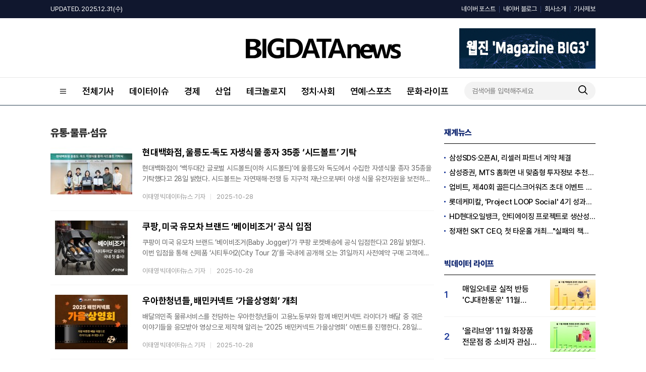

--- FILE ---
content_type: text/html; charset=UTF-8
request_url: http://cnews.thebigdata.co.kr/list.php?ct=g0508&ssk=&nmd=1&pg=32
body_size: 58686
content:
<!DOCTYPE html>
<html lang="ko">
<head>
<meta charset="utf-8">
<meta http-equiv="X-UA-Compatible" content="IE=Edge">

<title>빅데이터뉴스</title>
<meta name="description" content="빅데이터뉴스, 데이터이슈, 테크놀로지, 정치/사회, 경제, 산업, 연예/스포츠, 문화/라이프  온라인 미디어" />
<meta name="keywords" content="빅데이터뉴스, 데이터이슈, 테크놀로지, 정치/사회, 경제, 산업, 연예/스포츠, 문화/라이프  온라인 미디어" />
<meta property="og:title" content="빅데이터뉴스" />
<meta property="og:description" content="빅데이터뉴스, 데이터이슈, 테크놀로지, 정치/사회, 경제, 산업, 연예/스포츠, 문화/라이프  온라인 미디어" />
<meta property="og:site_name" content="빅데이터뉴스"/>
<meta property="og:image" content="https://cliimage.commutil.kr/big_202309www/img/snsback_logoimg.png?pp=001" />
	<link rel="shortcut icon" href="https://www.thebigdata.co.kr/favicon.ico" />
<link rel="stylesheet" href="https://cliimage.commutil.kr/big_202309www/css/slick.css?pp=002" />
<link rel="stylesheet" href="https://cliimage.commutil.kr/big_202309www/css/common.css?pp=002" />
<script type="text/javascript" src="https://cliimage.commutil.kr/big_202309www/js/jquery-1.11.2.min.js?pp=001"></script>
<script type="text/javascript" src="https://cliimage.commutil.kr/big_202309www/js/slick.min.js?pp=001"></script>
<script type="text/javascript" src="https://cliimage.commutil.kr/big_202309www/js/common_ui.js?pp=001"></script>
<script type="text/javascript">
$(document).ready(function(){
  $('.lnb01_in>ul>li.is2d>a').click(function(){
	var thison = $(this).closest('li').hasClass('on');
	$('.lnb01_in>ul>li.is2d').removeClass('on');
	$('.lnb01_in>ul>li.is2d').find('.gnb2d').slideUp('fast');
	if (thison) {
	  $(this).closest('li').removeClass('on');
	  $(this).closest('li').find('.gnb2d').slideUp('fast');
	} else {
	  $(this).closest('li').addClass('on');
	  $(this).closest('li').find('.gnb2d').slideDown('fast');

	}
  });

  $('.gnb_menu01').click(function(){
	if ($('body').hasClass('lnb_on')) {
	  $('body').removeClass('lnb_on');
	  setTimeout(function(){
		$('.lnb01').hide();
	  },300);
	} else {
	  $('.lnb01').show();
	  setTimeout(function(){
		$('body').addClass('lnb_on');
	  },0);
	}
  });
  $('.lnb_close01').click(function(){
	$('body').removeClass('lnb_on');
	setTimeout(function(){
	  $('.lnb01').hide();
	},300);
  });

  $('.wrap').click(function(e){
	console.log($(e.target));
	if (!$(e.target).hasClass('gnb_menu01')) {
	  if (!$(e.target).parent().hasClass('gnb_menu01')) {
		$('body').removeClass('lnb_on');
		setTimeout(function(){
		  $('.lnb01').hide();
		},300);
	  }
	}
  });
});

function TopInputSearchIt()
{
	var sNameValue = $("#sch").val();
	if( !sNameValue )
	{
		alert("검색어를 입력하세요.");
		$("#sch").focus();
		return;
	}

	document.location.href="https://www.thebigdata.co.kr/search.php?sn=" + encodeURIComponent(sNameValue)+'';
}

function MidInputSearchIt()
{
	var sNameValue = $("#midsch").val();
	if( !sNameValue )
	{
		alert("검색어를 입력하세요.");
		$("#sch").focus();
		return;
	}

	var sSckVal = $("#sckSelectBox option:selected").val();

	document.location.href="https://www.thebigdata.co.kr/search.php?sck="+encodeURIComponent(sSckVal)+"&sn=" + encodeURIComponent(sNameValue)+'';
}

var nLeftHeight = 0;
var nRightHeight = 0;
$(function(){
	if( $('#leftSkyBanner').length > 0 ) nLeftHeight = $('#leftSkyBanner').height(); //윙배너 높이 - 두번째 광고라 기본 높이 잡기 위해 가져옴
	if( $('#rightSkyBanner').length > 0 ) nRightHeight = $('#rightSkyBanner').height(); //윙배너 높이 - 두번째 광고라 기본 높이 잡기 위해 가져옴

	var $win = $(window);
	var top = $(window).scrollTop(); // 현재 스크롤바의 위치값을 반환합니다.

	//사용자 설정 값 시작
	var speed		= 'fast';			// 따라다닐 속도 : "slow", "normal", or "fast" or numeric(단위:msec)
	var easing		= 'linear';			// 따라다니는 방법 기본 두가지 linear, swing
	var $layer1;	// 레이어 셀렉팅
	var $layer2;	// 레이어 셀렉팅

	if( $('#leftSkyBanner').length > 0 ) $layer1		= $('#leftSkyBanner');
	if( $('#rightSkyBanner').length > 0 ) $layer2		= $('#rightSkyBanner');
	
	var layerTopOffset = 200;	// 레이어 높이 상한선, 단위:px
					
	//사용자 설정 값 끝

	// 스크롤 바를 내린 상태에서 리프레시 했을 경우를 위해
	if (top > 0 )
		$win.scrollTop(layerTopOffset+top);
	else
		$win.scrollTop(0);

	//스크롤이벤트가 발생하면
	$(window).scroll(function(){
		yPosition = $win.scrollTop() + 25;
		var docHeight = $(document).height()-1100;
		if(yPosition>docHeight)
		{
			yPosition = docHeight;
		}

		if( $('#leftSkyBanner').length > 0 )
		{
			$layer1.animate({"margin-top":yPosition }, {duration:speed, easing:easing, queue:false});
		}
		if( $('#rightSkyBanner').length > 0 )
		{
			$layer2.animate({"margin-top":yPosition }, {duration:speed, easing:easing, queue:false});
		}
	});
});
</script>
<meta name="google-adsense-account" content="ca-pub-4092456021254067">
<script async src="https://pagead2.googlesyndication.com/pagead/js/adsbygoogle.js?client=ca-pub-4092456021254067"
     crossorigin="anonymous"></script>
<script async src="https://fundingchoicesmessages.google.com/i/pub-4092456021254067?ers=1" nonce="mhqxgrFaaWzt_LKal1P0kQ"></script><script nonce="mhqxgrFaaWzt_LKal1P0kQ">(function() {function signalGooglefcPresent() {if (!window.frames['googlefcPresent']) {if (document.body) {const iframe = document.createElement('iframe'); iframe.style = 'width: 0; height: 0; border: none; z-index: -1000; left: -1000px; top: -1000px;'; iframe.style.display = 'none'; iframe.name = 'googlefcPresent'; document.body.appendChild(iframe);} else {setTimeout(signalGooglefcPresent, 0);}}}signalGooglefcPresent();})();</script>
<script>(function(){'use strict';function aa(a){var b=0;return function(){return b<a.length?{done:!1,value:a[b++]}:{done:!0}}}var ba="function"==typeof Object.defineProperties?Object.defineProperty:function(a,b,c){if(a==Array.prototype||a==Object.prototype)return a;a[b]=c.value;return a};
function ea(a){a=["object"==typeof globalThis&&globalThis,a,"object"==typeof window&&window,"object"==typeof self&&self,"object"==typeof global&&global];for(var b=0;b<a.length;++b){var c=a[b];if(c&&c.Math==Math)return c}throw Error("Cannot find global object");}var fa=ea(this);function ha(a,b){if(b)a:{var c=fa;a=a.split(".");for(var d=0;d<a.length-1;d++){var e=a[d];if(!(e in c))break a;c=c[e]}a=a[a.length-1];d=c[a];b=b(d);b!=d&&null!=b&&ba(c,a,{configurable:!0,writable:!0,value:b})}}
var ia="function"==typeof Object.create?Object.create:function(a){function b(){}b.prototype=a;return new b},l;if("function"==typeof Object.setPrototypeOf)l=Object.setPrototypeOf;else{var m;a:{var ja={a:!0},ka={};try{ka.__proto__=ja;m=ka.a;break a}catch(a){}m=!1}l=m?function(a,b){a.__proto__=b;if(a.__proto__!==b)throw new TypeError(a+" is not extensible");return a}:null}var la=l;
function n(a,b){a.prototype=ia(b.prototype);a.prototype.constructor=a;if(la)la(a,b);else for(var c in b)if("prototype"!=c)if(Object.defineProperties){var d=Object.getOwnPropertyDescriptor(b,c);d&&Object.defineProperty(a,c,d)}else a[c]=b[c];a.A=b.prototype}function ma(){for(var a=Number(this),b=[],c=a;c<arguments.length;c++)b[c-a]=arguments[c];return b}
var na="function"==typeof Object.assign?Object.assign:function(a,b){for(var c=1;c<arguments.length;c++){var d=arguments[c];if(d)for(var e in d)Object.prototype.hasOwnProperty.call(d,e)&&(a[e]=d[e])}return a};ha("Object.assign",function(a){return a||na});/*

 Copyright The Closure Library Authors.
 SPDX-License-Identifier: Apache-2.0
*/
var p=this||self;function q(a){return a};var t,u;a:{for(var oa=["CLOSURE_FLAGS"],v=p,x=0;x<oa.length;x++)if(v=v[oa[x]],null==v){u=null;break a}u=v}var pa=u&&u[610401301];t=null!=pa?pa:!1;var z,qa=p.navigator;z=qa?qa.userAgentData||null:null;function A(a){return t?z?z.brands.some(function(b){return(b=b.brand)&&-1!=b.indexOf(a)}):!1:!1}function B(a){var b;a:{if(b=p.navigator)if(b=b.userAgent)break a;b=""}return-1!=b.indexOf(a)};function C(){return t?!!z&&0<z.brands.length:!1}function D(){return C()?A("Chromium"):(B("Chrome")||B("CriOS"))&&!(C()?0:B("Edge"))||B("Silk")};var ra=C()?!1:B("Trident")||B("MSIE");!B("Android")||D();D();B("Safari")&&(D()||(C()?0:B("Coast"))||(C()?0:B("Opera"))||(C()?0:B("Edge"))||(C()?A("Microsoft Edge"):B("Edg/"))||C()&&A("Opera"));var sa={},E=null;var ta="undefined"!==typeof Uint8Array,ua=!ra&&"function"===typeof btoa;var F="function"===typeof Symbol&&"symbol"===typeof Symbol()?Symbol():void 0,G=F?function(a,b){a[F]|=b}:function(a,b){void 0!==a.g?a.g|=b:Object.defineProperties(a,{g:{value:b,configurable:!0,writable:!0,enumerable:!1}})};function va(a){var b=H(a);1!==(b&1)&&(Object.isFrozen(a)&&(a=Array.prototype.slice.call(a)),I(a,b|1))}
var H=F?function(a){return a[F]|0}:function(a){return a.g|0},J=F?function(a){return a[F]}:function(a){return a.g},I=F?function(a,b){a[F]=b}:function(a,b){void 0!==a.g?a.g=b:Object.defineProperties(a,{g:{value:b,configurable:!0,writable:!0,enumerable:!1}})};function wa(){var a=[];G(a,1);return a}function xa(a,b){I(b,(a|0)&-99)}function K(a,b){I(b,(a|34)&-73)}function L(a){a=a>>11&1023;return 0===a?536870912:a};var M={};function N(a){return null!==a&&"object"===typeof a&&!Array.isArray(a)&&a.constructor===Object}var O,ya=[];I(ya,39);O=Object.freeze(ya);var P;function Q(a,b){P=b;a=new a(b);P=void 0;return a}
function R(a,b,c){null==a&&(a=P);P=void 0;if(null==a){var d=96;c?(a=[c],d|=512):a=[];b&&(d=d&-2095105|(b&1023)<<11)}else{if(!Array.isArray(a))throw Error();d=H(a);if(d&64)return a;d|=64;if(c&&(d|=512,c!==a[0]))throw Error();a:{c=a;var e=c.length;if(e){var f=e-1,g=c[f];if(N(g)){d|=256;b=(d>>9&1)-1;e=f-b;1024<=e&&(za(c,b,g),e=1023);d=d&-2095105|(e&1023)<<11;break a}}b&&(g=(d>>9&1)-1,b=Math.max(b,e-g),1024<b&&(za(c,g,{}),d|=256,b=1023),d=d&-2095105|(b&1023)<<11)}}I(a,d);return a}
function za(a,b,c){for(var d=1023+b,e=a.length,f=d;f<e;f++){var g=a[f];null!=g&&g!==c&&(c[f-b]=g)}a.length=d+1;a[d]=c};function Aa(a){switch(typeof a){case "number":return isFinite(a)?a:String(a);case "boolean":return a?1:0;case "object":if(a&&!Array.isArray(a)&&ta&&null!=a&&a instanceof Uint8Array){if(ua){for(var b="",c=0,d=a.length-10240;c<d;)b+=String.fromCharCode.apply(null,a.subarray(c,c+=10240));b+=String.fromCharCode.apply(null,c?a.subarray(c):a);a=btoa(b)}else{void 0===b&&(b=0);if(!E){E={};c="ABCDEFGHIJKLMNOPQRSTUVWXYZabcdefghijklmnopqrstuvwxyz0123456789".split("");d=["+/=","+/","-_=","-_.","-_"];for(var e=
0;5>e;e++){var f=c.concat(d[e].split(""));sa[e]=f;for(var g=0;g<f.length;g++){var h=f[g];void 0===E[h]&&(E[h]=g)}}}b=sa[b];c=Array(Math.floor(a.length/3));d=b[64]||"";for(e=f=0;f<a.length-2;f+=3){var k=a[f],w=a[f+1];h=a[f+2];g=b[k>>2];k=b[(k&3)<<4|w>>4];w=b[(w&15)<<2|h>>6];h=b[h&63];c[e++]=g+k+w+h}g=0;h=d;switch(a.length-f){case 2:g=a[f+1],h=b[(g&15)<<2]||d;case 1:a=a[f],c[e]=b[a>>2]+b[(a&3)<<4|g>>4]+h+d}a=c.join("")}return a}}return a};function Ba(a,b,c){a=Array.prototype.slice.call(a);var d=a.length,e=b&256?a[d-1]:void 0;d+=e?-1:0;for(b=b&512?1:0;b<d;b++)a[b]=c(a[b]);if(e){b=a[b]={};for(var f in e)Object.prototype.hasOwnProperty.call(e,f)&&(b[f]=c(e[f]))}return a}function Da(a,b,c,d,e,f){if(null!=a){if(Array.isArray(a))a=e&&0==a.length&&H(a)&1?void 0:f&&H(a)&2?a:Ea(a,b,c,void 0!==d,e,f);else if(N(a)){var g={},h;for(h in a)Object.prototype.hasOwnProperty.call(a,h)&&(g[h]=Da(a[h],b,c,d,e,f));a=g}else a=b(a,d);return a}}
function Ea(a,b,c,d,e,f){var g=d||c?H(a):0;d=d?!!(g&32):void 0;a=Array.prototype.slice.call(a);for(var h=0;h<a.length;h++)a[h]=Da(a[h],b,c,d,e,f);c&&c(g,a);return a}function Fa(a){return a.s===M?a.toJSON():Aa(a)};function Ga(a,b,c){c=void 0===c?K:c;if(null!=a){if(ta&&a instanceof Uint8Array)return b?a:new Uint8Array(a);if(Array.isArray(a)){var d=H(a);if(d&2)return a;if(b&&!(d&64)&&(d&32||0===d))return I(a,d|34),a;a=Ea(a,Ga,d&4?K:c,!0,!1,!0);b=H(a);b&4&&b&2&&Object.freeze(a);return a}a.s===M&&(b=a.h,c=J(b),a=c&2?a:Q(a.constructor,Ha(b,c,!0)));return a}}function Ha(a,b,c){var d=c||b&2?K:xa,e=!!(b&32);a=Ba(a,b,function(f){return Ga(f,e,d)});G(a,32|(c?2:0));return a};function Ia(a,b){a=a.h;return Ja(a,J(a),b)}function Ja(a,b,c,d){if(-1===c)return null;if(c>=L(b)){if(b&256)return a[a.length-1][c]}else{var e=a.length;if(d&&b&256&&(d=a[e-1][c],null!=d))return d;b=c+((b>>9&1)-1);if(b<e)return a[b]}}function Ka(a,b,c,d,e){var f=L(b);if(c>=f||e){e=b;if(b&256)f=a[a.length-1];else{if(null==d)return;f=a[f+((b>>9&1)-1)]={};e|=256}f[c]=d;e&=-1025;e!==b&&I(a,e)}else a[c+((b>>9&1)-1)]=d,b&256&&(d=a[a.length-1],c in d&&delete d[c]),b&1024&&I(a,b&-1025)}
function La(a,b){var c=Ma;var d=void 0===d?!1:d;var e=a.h;var f=J(e),g=Ja(e,f,b,d);var h=!1;if(null==g||"object"!==typeof g||(h=Array.isArray(g))||g.s!==M)if(h){var k=h=H(g);0===k&&(k|=f&32);k|=f&2;k!==h&&I(g,k);c=new c(g)}else c=void 0;else c=g;c!==g&&null!=c&&Ka(e,f,b,c,d);e=c;if(null==e)return e;a=a.h;f=J(a);f&2||(g=e,c=g.h,h=J(c),g=h&2?Q(g.constructor,Ha(c,h,!1)):g,g!==e&&(e=g,Ka(a,f,b,e,d)));return e}function Na(a,b){a=Ia(a,b);return null==a||"string"===typeof a?a:void 0}
function Oa(a,b){a=Ia(a,b);return null!=a?a:0}function S(a,b){a=Na(a,b);return null!=a?a:""};function T(a,b,c){this.h=R(a,b,c)}T.prototype.toJSON=function(){var a=Ea(this.h,Fa,void 0,void 0,!1,!1);return Pa(this,a,!0)};T.prototype.s=M;T.prototype.toString=function(){return Pa(this,this.h,!1).toString()};
function Pa(a,b,c){var d=a.constructor.v,e=L(J(c?a.h:b)),f=!1;if(d){if(!c){b=Array.prototype.slice.call(b);var g;if(b.length&&N(g=b[b.length-1]))for(f=0;f<d.length;f++)if(d[f]>=e){Object.assign(b[b.length-1]={},g);break}f=!0}e=b;c=!c;g=J(a.h);a=L(g);g=(g>>9&1)-1;for(var h,k,w=0;w<d.length;w++)if(k=d[w],k<a){k+=g;var r=e[k];null==r?e[k]=c?O:wa():c&&r!==O&&va(r)}else h||(r=void 0,e.length&&N(r=e[e.length-1])?h=r:e.push(h={})),r=h[k],null==h[k]?h[k]=c?O:wa():c&&r!==O&&va(r)}d=b.length;if(!d)return b;
var Ca;if(N(h=b[d-1])){a:{var y=h;e={};c=!1;for(var ca in y)Object.prototype.hasOwnProperty.call(y,ca)&&(a=y[ca],Array.isArray(a)&&a!=a&&(c=!0),null!=a?e[ca]=a:c=!0);if(c){for(var rb in e){y=e;break a}y=null}}y!=h&&(Ca=!0);d--}for(;0<d;d--){h=b[d-1];if(null!=h)break;var cb=!0}if(!Ca&&!cb)return b;var da;f?da=b:da=Array.prototype.slice.call(b,0,d);b=da;f&&(b.length=d);y&&b.push(y);return b};function Qa(a){return function(b){if(null==b||""==b)b=new a;else{b=JSON.parse(b);if(!Array.isArray(b))throw Error(void 0);G(b,32);b=Q(a,b)}return b}};function Ra(a){this.h=R(a)}n(Ra,T);var Sa=Qa(Ra);var U;function V(a){this.g=a}V.prototype.toString=function(){return this.g+""};var Ta={};function Ua(){return Math.floor(2147483648*Math.random()).toString(36)+Math.abs(Math.floor(2147483648*Math.random())^Date.now()).toString(36)};function Va(a,b){b=String(b);"application/xhtml+xml"===a.contentType&&(b=b.toLowerCase());return a.createElement(b)}function Wa(a){this.g=a||p.document||document}Wa.prototype.appendChild=function(a,b){a.appendChild(b)};/*

 SPDX-License-Identifier: Apache-2.0
*/
function Xa(a,b){a.src=b instanceof V&&b.constructor===V?b.g:"type_error:TrustedResourceUrl";var c,d;(c=(b=null==(d=(c=(a.ownerDocument&&a.ownerDocument.defaultView||window).document).querySelector)?void 0:d.call(c,"script[nonce]"))?b.nonce||b.getAttribute("nonce")||"":"")&&a.setAttribute("nonce",c)};function Ya(a){a=void 0===a?document:a;return a.createElement("script")};function Za(a,b,c,d,e,f){try{var g=a.g,h=Ya(g);h.async=!0;Xa(h,b);g.head.appendChild(h);h.addEventListener("load",function(){e();d&&g.head.removeChild(h)});h.addEventListener("error",function(){0<c?Za(a,b,c-1,d,e,f):(d&&g.head.removeChild(h),f())})}catch(k){f()}};var $a=p.atob("aHR0cHM6Ly93d3cuZ3N0YXRpYy5jb20vaW1hZ2VzL2ljb25zL21hdGVyaWFsL3N5c3RlbS8xeC93YXJuaW5nX2FtYmVyXzI0ZHAucG5n"),ab=p.atob("WW91IGFyZSBzZWVpbmcgdGhpcyBtZXNzYWdlIGJlY2F1c2UgYWQgb3Igc2NyaXB0IGJsb2NraW5nIHNvZnR3YXJlIGlzIGludGVyZmVyaW5nIHdpdGggdGhpcyBwYWdlLg=="),bb=p.atob("RGlzYWJsZSBhbnkgYWQgb3Igc2NyaXB0IGJsb2NraW5nIHNvZnR3YXJlLCB0aGVuIHJlbG9hZCB0aGlzIHBhZ2Uu");function db(a,b,c){this.i=a;this.l=new Wa(this.i);this.g=null;this.j=[];this.m=!1;this.u=b;this.o=c}
function eb(a){if(a.i.body&&!a.m){var b=function(){fb(a);p.setTimeout(function(){return gb(a,3)},50)};Za(a.l,a.u,2,!0,function(){p[a.o]||b()},b);a.m=!0}}
function fb(a){for(var b=W(1,5),c=0;c<b;c++){var d=X(a);a.i.body.appendChild(d);a.j.push(d)}b=X(a);b.style.bottom="0";b.style.left="0";b.style.position="fixed";b.style.width=W(100,110).toString()+"%";b.style.zIndex=W(2147483544,2147483644).toString();b.style["background-color"]=hb(249,259,242,252,219,229);b.style["box-shadow"]="0 0 12px #888";b.style.color=hb(0,10,0,10,0,10);b.style.display="flex";b.style["justify-content"]="center";b.style["font-family"]="Roboto, Arial";c=X(a);c.style.width=W(80,
85).toString()+"%";c.style.maxWidth=W(750,775).toString()+"px";c.style.margin="24px";c.style.display="flex";c.style["align-items"]="flex-start";c.style["justify-content"]="center";d=Va(a.l.g,"IMG");d.className=Ua();d.src=$a;d.alt="Warning icon";d.style.height="24px";d.style.width="24px";d.style["padding-right"]="16px";var e=X(a),f=X(a);f.style["font-weight"]="bold";f.textContent=ab;var g=X(a);g.textContent=bb;Y(a,e,f);Y(a,e,g);Y(a,c,d);Y(a,c,e);Y(a,b,c);a.g=b;a.i.body.appendChild(a.g);b=W(1,5);for(c=
0;c<b;c++)d=X(a),a.i.body.appendChild(d),a.j.push(d)}function Y(a,b,c){for(var d=W(1,5),e=0;e<d;e++){var f=X(a);b.appendChild(f)}b.appendChild(c);c=W(1,5);for(d=0;d<c;d++)e=X(a),b.appendChild(e)}function W(a,b){return Math.floor(a+Math.random()*(b-a))}function hb(a,b,c,d,e,f){return"rgb("+W(Math.max(a,0),Math.min(b,255)).toString()+","+W(Math.max(c,0),Math.min(d,255)).toString()+","+W(Math.max(e,0),Math.min(f,255)).toString()+")"}function X(a){a=Va(a.l.g,"DIV");a.className=Ua();return a}
function gb(a,b){0>=b||null!=a.g&&0!=a.g.offsetHeight&&0!=a.g.offsetWidth||(ib(a),fb(a),p.setTimeout(function(){return gb(a,b-1)},50))}
function ib(a){var b=a.j;var c="undefined"!=typeof Symbol&&Symbol.iterator&&b[Symbol.iterator];if(c)b=c.call(b);else if("number"==typeof b.length)b={next:aa(b)};else throw Error(String(b)+" is not an iterable or ArrayLike");for(c=b.next();!c.done;c=b.next())(c=c.value)&&c.parentNode&&c.parentNode.removeChild(c);a.j=[];(b=a.g)&&b.parentNode&&b.parentNode.removeChild(b);a.g=null};function jb(a,b,c,d,e){function f(k){document.body?g(document.body):0<k?p.setTimeout(function(){f(k-1)},e):b()}function g(k){k.appendChild(h);p.setTimeout(function(){h?(0!==h.offsetHeight&&0!==h.offsetWidth?b():a(),h.parentNode&&h.parentNode.removeChild(h)):a()},d)}var h=kb(c);f(3)}function kb(a){var b=document.createElement("div");b.className=a;b.style.width="1px";b.style.height="1px";b.style.position="absolute";b.style.left="-10000px";b.style.top="-10000px";b.style.zIndex="-10000";return b};function Ma(a){this.h=R(a)}n(Ma,T);function lb(a){this.h=R(a)}n(lb,T);var mb=Qa(lb);function nb(a){a=Na(a,4)||"";if(void 0===U){var b=null;var c=p.trustedTypes;if(c&&c.createPolicy){try{b=c.createPolicy("goog#html",{createHTML:q,createScript:q,createScriptURL:q})}catch(d){p.console&&p.console.error(d.message)}U=b}else U=b}a=(b=U)?b.createScriptURL(a):a;return new V(a,Ta)};function ob(a,b){this.m=a;this.o=new Wa(a.document);this.g=b;this.j=S(this.g,1);this.u=nb(La(this.g,2));this.i=!1;b=nb(La(this.g,13));this.l=new db(a.document,b,S(this.g,12))}ob.prototype.start=function(){pb(this)};
function pb(a){qb(a);Za(a.o,a.u,3,!1,function(){a:{var b=a.j;var c=p.btoa(b);if(c=p[c]){try{var d=Sa(p.atob(c))}catch(e){b=!1;break a}b=b===Na(d,1)}else b=!1}b?Z(a,S(a.g,14)):(Z(a,S(a.g,8)),eb(a.l))},function(){jb(function(){Z(a,S(a.g,7));eb(a.l)},function(){return Z(a,S(a.g,6))},S(a.g,9),Oa(a.g,10),Oa(a.g,11))})}function Z(a,b){a.i||(a.i=!0,a=new a.m.XMLHttpRequest,a.open("GET",b,!0),a.send())}function qb(a){var b=p.btoa(a.j);a.m[b]&&Z(a,S(a.g,5))};(function(a,b){p[a]=function(){var c=ma.apply(0,arguments);p[a]=function(){};b.apply(null,c)}})("__h82AlnkH6D91__",function(a){"function"===typeof window.atob&&(new ob(window,mb(window.atob(a)))).start()});}).call(this);

window.__h82AlnkH6D91__("[base64]/[base64]/[base64]/[base64]");</script><style>
.top2d .dv1 h2 {display:inline-block;}
.top2d .dv1 h2 a {display:block;}
.top2d .dv1 h2 a img {display:block;}
.vctit01 h1 {font-size:36px; line-height:44px; font-weight:700;}
</style>
</head>

<body>

<div class="lnb01">
	<a href="javascript:;" class="lnb_close01">
		<img src="https://cliimage.commutil.kr/big_202309www/img/ico_close01.png" />
	</a>
	<div class="lnb01_in">
	<ul class="cl">
		
		<li>
			<a href="https://www.thebigdata.co.kr/list.php?ct=g0000">전체기사</a>
		</li>
		
		<li>
			<a href="https://www.thebigdata.co.kr/list.php?ct=g0100">데이터이슈</a>
		</li>
		
		<li>
			<a href="https://www.thebigdata.co.kr/list.php?ct=g0400">경제</a>
		</li>
		
		<li>
			<a href="https://www.thebigdata.co.kr/list.php?ct=g0500">산업</a>
		</li>
		
        <li class="is2d">
			<a href="https://www.thebigdata.co.kr/list.php?ct=g0200">테크놀로지</a>
			<div class="gnb2d">
				<ul>
		
        <li>
			<a href="https://www.thebigdata.co.kr/list.php?ct=g0201">빅데이터</a>
		</li>
			
        <li>
			<a href="https://www.thebigdata.co.kr/list.php?ct=g0202">인공지능</a>
		</li>
			
        <li>
			<a href="https://www.thebigdata.co.kr/list.php?ct=g0204">블록체인</a>
		</li>
			
				</ul>
			</div>
		</li>
		
        <li class="is2d">
			<a href="https://www.thebigdata.co.kr/list.php?ct=g0300">정치·사회</a>
			<div class="gnb2d">
				<ul>
		
        <li>
			<a href="https://www.thebigdata.co.kr/list.php?ct=g0301">정치</a>
		</li>
			
        <li>
			<a href="https://www.thebigdata.co.kr/list.php?ct=g0302">사회</a>
		</li>
			
        <li>
			<a href="https://www.thebigdata.co.kr/list.php?ct=g0303">지자체</a>
		</li>
			
				</ul>
			</div>
		</li>
		
        <li class="is2d">
			<a href="https://www.thebigdata.co.kr/list.php?ct=g0600">연예·스포츠</a>
			<div class="gnb2d">
				<ul>
		
        <li>
			<a href="https://www.thebigdata.co.kr/list.php?ct=g0601">연예</a>
		</li>
			
        <li>
			<a href="https://www.thebigdata.co.kr/list.php?ct=g0602">스포츠</a>
		</li>
			
				</ul>
			</div>
		</li>
		
        <li class="is2d">
			<a href="https://www.thebigdata.co.kr/list.php?ct=g0700">문화·라이프</a>
			<div class="gnb2d">
				<ul>
		
        <li>
			<a href="https://www.thebigdata.co.kr/list.php?ct=g0701">문화·라이프</a>
		</li>
			
        <li>
			<a href="https://www.thebigdata.co.kr/list.php?ct=g0702">학술행사</a>
		</li>
			
				</ul>
			</div>
		</li>
			</ul>
	</div>
</div>
<div class="wrap">
	<div class="top1d">
		<div class="in">
			<p class="w1">UPDATED. 2025.12.31(수)</p>
			<div class="tp1d_rt">
				<ul>
					<!--li>
						<a href="#">로그인</a>
					</li-->
					<li>
						<a href="https://post.naver.com/bigdatanews123" target="_blank">네이버 포스트</a>
					</li>
					<li>
						<a href="https://blog.naver.com/bigdatanews123" target="_blank">네이버 블로그</a>
					</li>
					<li>
						<a href="/company_index.php?nm=1">회사소개</a>
					</li>
					<li>
						<a href="/company_index.php?nm=2">기사제보</a>
					</li>
				</ul>
			</div>
		</div>
	</div>

	<div class="top2d">
		<div class="dv1">
			<div class="in" style="position:relative;">
				<h1>
					<a href="https://www.thebigdata.co.kr/index.php">
						<img src="https://cliimage.commutil.kr/big_202309www/img/logo01.png" />
					</a>
				</h1>
				<div style="position:absolute;right:0;top:-20px;width:270px;height:80px;">
				<a href="/pdflist.php"><img src="https://cliimage.commutil.kr/big_202309www/img/top_rightbanner.png?pp=001" style="width:270px;height:80px;" /></a>
				</div>
			</div>
		</div>
		<div class="gnb">
			<div class="in">
				<a href="javascript:;" class="gnb_menu01">
					<img src="https://cliimage.commutil.kr/big_202309www/img/ico_menu01.png" />
				</a>
				<div class="gnbcon01">
					<ul class="cl">
						
		<li>
			<a href="https://www.thebigdata.co.kr/list.php?ct=g0000">전체기사</a>
		</li>
		
		<li>
			<a href="https://www.thebigdata.co.kr/list.php?ct=g0100">데이터이슈</a>
		</li>
		
		<li>
			<a href="https://www.thebigdata.co.kr/list.php?ct=g0400">경제</a>
		</li>
		
		<li>
			<a href="https://www.thebigdata.co.kr/list.php?ct=g0500">산업</a>
		</li>
		
        <li>
			<a href="https://www.thebigdata.co.kr/list.php?ct=g0200">테크놀로지</a>
			<div class="gnb2d">
				<ul>
		
        <li>
			<a href="https://www.thebigdata.co.kr/list.php?ct=g0201">빅데이터</a>
		</li>
			
        <li>
			<a href="https://www.thebigdata.co.kr/list.php?ct=g0202">인공지능</a>
		</li>
			
        <li>
			<a href="https://www.thebigdata.co.kr/list.php?ct=g0204">블록체인</a>
		</li>
			
				</ul>
			</div>
		</li>
		
        <li>
			<a href="https://www.thebigdata.co.kr/list.php?ct=g0300">정치·사회</a>
			<div class="gnb2d">
				<ul>
		
        <li>
			<a href="https://www.thebigdata.co.kr/list.php?ct=g0301">정치</a>
		</li>
			
        <li>
			<a href="https://www.thebigdata.co.kr/list.php?ct=g0302">사회</a>
		</li>
			
        <li>
			<a href="https://www.thebigdata.co.kr/list.php?ct=g0303">지자체</a>
		</li>
			
				</ul>
			</div>
		</li>
		
        <li>
			<a href="https://www.thebigdata.co.kr/list.php?ct=g0600">연예·스포츠</a>
			<div class="gnb2d">
				<ul>
		
        <li>
			<a href="https://www.thebigdata.co.kr/list.php?ct=g0601">연예</a>
		</li>
			
        <li>
			<a href="https://www.thebigdata.co.kr/list.php?ct=g0602">스포츠</a>
		</li>
			
				</ul>
			</div>
		</li>
		
        <li>
			<a href="https://www.thebigdata.co.kr/list.php?ct=g0700">문화·라이프</a>
			<div class="gnb2d">
				<ul>
		
        <li>
			<a href="https://www.thebigdata.co.kr/list.php?ct=g0701">문화·라이프</a>
		</li>
			
        <li>
			<a href="https://www.thebigdata.co.kr/list.php?ct=g0702">학술행사</a>
		</li>
			
				</ul>
			</div>
		</li>
							</ul>
				</div>
				<div class="msch01">
					<div class="w1">
						<input type="text" name="sn" id="sch" placeholder="검색어를 입력해주세요" style="ime-mode:active;" onKeyUp="if(event.keyCode==13) {TopInputSearchIt(); return false;}" />
					</div>
					<a href="javascript:TopInputSearchIt();">
						<img src="https://cliimage.commutil.kr/big_202309www/img/ico_search01.png" />
					</a>
				</div>
			</div>
		</div><!--//gnb-->
	</div><!--//top2d-->
	<div style="width: 1080px;margin: 0 auto;">
<div id="leftSkyBanner" style="position:absolute;width:160px;text-align:right;margin-left:-190px;margin-top:20px;">
</div>
<div id="rightSkyBanner" style="position:absolute;margin-left: 1115px;width:160px;margin-top:20px;">
</div>
	</div>

	<div class="mcon04 mt40">
		<div class="m_in">
			<div class="mcon04_lt">
				<div class="mcon04_tit01">
					<h2>유통·물류·섬유</h2>
				</div>
				<div class="mclist01">
					<ul>

						<li>
							<div class="w1">
								<a href="https://www.thebigdata.co.kr/view.php?ud=20251028103332154502251a9c03_23">
									<img src="https://cgeimage.commutil.kr/phpwas/restmb_setimgmake.php?pp=006&w=162&h=108&m=5&simg=202510281037290441002251a9c0310625221173.jpg&nmt=23" />
								</a>
							</div>
							<div class="w2">
								<div class="e1">
									<a href="https://www.thebigdata.co.kr/view.php?ud=20251028103332154502251a9c03_23" class="elip1">현대백화점, 울릉도·독도 자생식물 종자 35종 ‘시드볼트’ 기탁</a>
								</div>
								<div class="e2">
									<a href="https://www.thebigdata.co.kr/view.php?ud=20251028103332154502251a9c03_23" class="elip2">현대백화점이 ‘백두대간 글로벌 시드볼트(이하 시드볼트)’에 울릉도와 독도에서 수집한 자생식물 종자 35종을 기탁했다고 28일 밝혔다. 시드볼트는 자연재해·전쟁 등 지구적 재난으로부터 야생 식물 유전자원을 보전하기 위해 지난 2015년 경상북도 봉화군 국립백두대간수목원에 설립된 국가 시설이며, 전 세계 유일한 야생 식물 종자 영구 저장소다. 지난 3월 현대백화점은 시드볼트를 운영하는 한국수목원정원관리원과 경북대학교 울릉도·독도 연구소와 함께 생물다양성 보전을 위한 업무협약을 체결하고, 향후 5년 동안 울릉도·독도 자생식물 100종 이상 종자를 확보하기로 했다. 현대백화점은 이후 지난 7개월간 협약 기관과 울릉도·독</a>
								</div>
								<div class="e3">
									<p class="r1">이태영 빅데이터뉴스 기자</p>
									<p class="r2">2025-10-28</p>
								</div>
							</div>
						</li>
			
						<li>
							<div class="w1">
								<a href="https://www.thebigdata.co.kr/view.php?ud=20251028101143671702251a9c03_23">
									<img src="https://cgeimage.commutil.kr/phpwas/restmb_setimgmake.php?pp=006&w=162&h=108&m=5&simg=202510281014050769302251a9c0310625221173.jpg&nmt=23" />
								</a>
							</div>
							<div class="w2">
								<div class="e1">
									<a href="https://www.thebigdata.co.kr/view.php?ud=20251028101143671702251a9c03_23" class="elip1">쿠팡, 미국 유모차 브랜드 ‘베이비조거’ 공식 입점</a>
								</div>
								<div class="e2">
									<a href="https://www.thebigdata.co.kr/view.php?ud=20251028101143671702251a9c03_23" class="elip2">쿠팡이 미국 유모차 브랜드 ‘베이비조거(Baby Jogger)’가 쿠팡 로켓배송에 공식 입점한다고 28일 밝혔다.      이번 입점을 통해 신제품 ‘시티투어2(City Tour 2)’를 국내에 공개해 오는 31일까지 사전예약 구매 고객에게 할인 혜택을 제공한다.     1984년 미국에서 탄생한 베이비조거는 ‘조깅 유모차(Jogging Stroller)’ 개념을 도입한 브랜드다.      미국, 캐나다, 영국, 독일 등 60여 개국에서 판매되고 있으며, ‘유모차를 밀면서 도심에서 가볍게 조깅할 수 있다’는 브랜드 콘셉트다.     쿠팡은 베이비조거 입점을 기념해 신제품 시티투어2를 쿠팡 로켓배송으로 단독 판매한다.      와우회원은 추가 5% 할인 혜택도 받을 수 있다</a>
								</div>
								<div class="e3">
									<p class="r1">이태영 빅데이터뉴스 기자</p>
									<p class="r2">2025-10-28</p>
								</div>
							</div>
						</li>
			
						<li>
							<div class="w1">
								<a href="https://www.thebigdata.co.kr/view.php?ud=20251028085202479602251a9c03_23">
									<img src="https://cgeimage.commutil.kr/phpwas/restmb_setimgmake.php?pp=006&w=162&h=108&m=5&simg=202510280854490905402251a9c0310625221173.jpg&nmt=23" />
								</a>
							</div>
							<div class="w2">
								<div class="e1">
									<a href="https://www.thebigdata.co.kr/view.php?ud=20251028085202479602251a9c03_23" class="elip1">우아한청년들, 배민커넥트 ‘가을상영회’ 개최</a>
								</div>
								<div class="e2">
									<a href="https://www.thebigdata.co.kr/view.php?ud=20251028085202479602251a9c03_23" class="elip2">배달의민족 물류서비스를 전담하는 우아한청년들이 고용노동부와 함께 배민커넥트 라이더가 배달 중 겪은 이야기들을 응모받아 영상으로 제작해 알리는 ‘2025 배민커넥트 가을상영회’ 이벤트를 진행한다.      28일 우아한청년들에 따르면 고용노동부가 진행하는 가을상영회 이벤트는 배민라이더를 대상으로 가을을 맞아 안전운행을 장려하고 라이더와 소통하는 창구를 마련하고자 기획됐다.      우아한청년들은 가을사진전(2022년), 가을백일장(2023년), 가을우체통(2024년) 등 참여형 이벤트를 진행했고 현재까지 누적 1만4000여 명 배민라이더가 참가했다.     배민커넥트 가을상영회에 참가를 희망하는 라이더는 ‘오늘도 배달하는 이유’</a>
								</div>
								<div class="e3">
									<p class="r1">이태영 빅데이터뉴스 기자</p>
									<p class="r2">2025-10-28</p>
								</div>
							</div>
						</li>
			
						<li>
							<div class="w1">
								<a href="https://www.thebigdata.co.kr/view.php?ud=20251027144036713902251a9c03_23">
									<img src="https://cgeimage.commutil.kr/phpwas/restmb_setimgmake.php?pp=006&w=162&h=108&m=5&simg=202510271442160084202251a9c0310625221173.jpg&nmt=23" />
								</a>
							</div>
							<div class="w2">
								<div class="e1">
									<a href="https://www.thebigdata.co.kr/view.php?ud=20251027144036713902251a9c03_23" class="elip1">신세계백화점, 디올 ‘서커스 오브 드림즈’ 팝업 공개</a>
								</div>
								<div class="e2">
									<a href="https://www.thebigdata.co.kr/view.php?ud=20251027144036713902251a9c03_23" class="elip2">신세계백화점이 다음달 2일까지 강남점 1층 더 스테이지에서 크리스챤 디올 뷰티 홀리데이 캠페인 ‘서커스 오브 드림즈(Circus of Dreams)’팝업을 공개한다.      27일 신세계백화점에 따르면, 이번 팝업은 밤하늘 아래 펼쳐지는 ‘서커스’에서 영감을 받아, 세계적인 아티스트 피에트로 루포(Pietro Ruffo)와 협업으로 탄생한 다양한 기프트 셀렉션을 소개한다.      오는 29일까지 오프라인 기준 홀리데이 리미티드 에디션을 강남점에서 단독으로 만나볼 수 있다.      상품으로 크리스챤 디올 밴드와 디올 스타, 그리고 까나쥬 패턴으로 장식된 ‘뉴 디올 포에버 쿠션 케이스(홀리데이 메이크업 컬렉션)’, CD 이니셜 로고와 럭키 스타가 놓</a>
								</div>
								<div class="e3">
									<p class="r1">이태영 빅데이터뉴스 기자</p>
									<p class="r2">2025-10-27</p>
								</div>
							</div>
						</li>
			
						<li>
							<div class="w1">
								<a href="https://www.thebigdata.co.kr/view.php?ud=2025102709514320902251a9c03_23">
									<img src="https://cgeimage.commutil.kr/phpwas/restmb_setimgmake.php?pp=006&w=162&h=108&m=5&simg=202510270955380410402251a9c0310625221173.jpg&nmt=23" />
								</a>
							</div>
							<div class="w2">
								<div class="e1">
									<a href="https://www.thebigdata.co.kr/view.php?ud=2025102709514320902251a9c03_23" class="elip1">CJ프레시웨이, 당진 고구마 활용 가을 한정 메뉴 출시</a>
								</div>
								<div class="e2">
									<a href="https://www.thebigdata.co.kr/view.php?ud=2025102709514320902251a9c03_23" class="elip2">CJ프레시웨이가 충남 당진 농특산물인 고구마를 활용한 가을 한정 메뉴를 출시했다고 27일 밝혔다.      푸드 서비스 사업장에 지역 농특산물을 활용한 메뉴를 제공해 농가 판로 확대를 돕는다는 취지로 기획된 농가 상생 캠페인 ‘맛남상생’ 활동이다.     이번 프로젝트는 충남 당진산 고구마가 재료로 활용됐다. 신메뉴는 CJ프레시웨이 셰프진이 간편식 테이크아웃 코너, 사내 카페 등 채널별 특성에 맞춰 개발한 △고구마 바질치즈 샌드위치 △고구마 라떼 등이다.     지난 7월 CJ프레시웨이는 당진시, 한국농수산식품유통공사(aT)와 '당진 농특산물 유통 상생발전 업무협약'을 체결하고 지역 농가와 직거래를 확대해왔다.      올 여름에 </a>
								</div>
								<div class="e3">
									<p class="r1">이태영 빅데이터뉴스 기자</p>
									<p class="r2">2025-10-27</p>
								</div>
							</div>
						</li>
			
						<li>
							<div class="w1">
								<a href="https://www.thebigdata.co.kr/view.php?ud=20251027085932105402251a9c03_23">
									<img src="https://cgeimage.commutil.kr/phpwas/restmb_setimgmake.php?pp=006&w=162&h=108&m=5&simg=202510270903000445202251a9c0310625221173.jpg&nmt=23" />
								</a>
							</div>
							<div class="w2">
								<div class="e1">
									<a href="https://www.thebigdata.co.kr/view.php?ud=20251027085932105402251a9c03_23" class="elip1">신세계백화점, 문경 명품 ‘감홍 사과’ 소개…가을 한정</a>
								</div>
								<div class="e2">
									<a href="https://www.thebigdata.co.kr/view.php?ud=20251027085932105402251a9c03_23" class="elip2">신세계백화점이 가을에만 한정적으로 만날 수 있는 ‘감홍 사과’를 소개한다고 27일 밝혔다.     달다는 의미의 ‘감(甘)’과 붉다는 의미의 ‘홍(紅)’ 두 한자를 더해 ‘감홍’이라는 이름이 붙은 감홍 사과는 50여 종류가 넘는 우리나라 사과 중에서 가장 달고 맛있는 사과로 알려져 있다.     감홍 사과는 수확 시기인 10월 말~11월 초 오직 3주 정도만 만나볼 수 있어 다른 사과에 비해 가격이 높다. 하지만 16브릭스(Brix) 이상 당도와 0.4% 내외의 산도, 단단하고 묵직한 질감으로 다른 사과 대비 단맛이 강하다.     이러한 시기적 특성을 고려해 신세계백화점에서 오는 28일부터 오는 11월 2일까지 ‘계절과 식탁’ 기획전을 열고 고객</a>
								</div>
								<div class="e3">
									<p class="r1">이태영 빅데이터뉴스 기자</p>
									<p class="r2">2025-10-27</p>
								</div>
							</div>
						</li>
			
						<li>
							<div class="w1">
								<a href="https://www.thebigdata.co.kr/view.php?ud=202510261634146516d0a8833aad_23">
									<img src="https://cgeimage.commutil.kr/phpwas/restmb_setimgmake.php?pp=006&w=162&h=108&m=5&simg=2025102616351302561d0a8833aad2222348590.jpg&nmt=23" />
								</a>
							</div>
							<div class="w2">
								<div class="e1">
									<a href="https://www.thebigdata.co.kr/view.php?ud=202510261634146516d0a8833aad_23" class="elip1">쿠팡, 가을 메이크업 제품 모은 ‘뷰티풀데이’ 진행…“인기 브랜드 총출동”</a>
								</div>
								<div class="e2">
									<a href="https://www.thebigdata.co.kr/view.php?ud=202510261634146516d0a8833aad_23" class="elip2">쿠팡이 오는 11월 2일까지 가을 시즌 메이크업 트렌드를 담은 ‘뷰티풀데이’ 할인전을 연다고 26일 밝혔다. 이번 시즌 뷰티 트렌드는 강렬한 아이 메이크업, 깔끔한 피부 표현, 그리고 버건디·베리 계열의 립 컬러가 중심이다. 가을은 피부 결이 드러나는 계절로, 베이스 메이크업의 중요성이 특히 부각된다. 이에 맞춰 헤라·롬앤·더페이스샵·에뛰드·바닐라코 등 16개 뷰티 브랜드가 참여해 다양한 제품을 선보인다. 최근 신규 입점한 글로벌 메이크업 브랜드 ‘나스(NARS)’도 이번 행사에 함께해, ‘애프터글로우 센슈얼 샤인 립스틱’, ‘블러쉬’, ‘라이트 리플렉팅 파운데이션’, ‘쿼드 아이섀도우’ 등 인기 제품을 선보인다. 대표</a>
								</div>
								<div class="e3">
									<p class="r1">이태영 빅데이터뉴스 기자</p>
									<p class="r2">2025-10-26</p>
								</div>
							</div>
						</li>
			
						<li>
							<div class="w1">
								<a href="https://www.thebigdata.co.kr/view.php?ud=202510250704505501d0a8833aad_23">
									<img src="https://cgeimage.commutil.kr/phpwas/restmb_setimgmake.php?pp=006&w=162&h=108&m=5&simg=2025102507054102264d0a8833aad2222348590.jpg&nmt=23" />
								</a>
							</div>
							<div class="w2">
								<div class="e1">
									<a href="https://www.thebigdata.co.kr/view.php?ud=202510250704505501d0a8833aad_23" class="elip1">태광그룹, ‘그룹홈 아동 초청’ 공연으로 보름간의 가을음악회 피날레</a>
								</div>
								<div class="e2">
									<a href="https://www.thebigdata.co.kr/view.php?ud=202510250704505501d0a8833aad_23" class="elip2">태광그룹이 서울 광화문 흥국생명빌딩 로비에서 진행한 ‘태광 가을 음악회 : Melody in the City’가 전날인 24일 씨네큐브에서 열린 '아동 초청 음악회'를 끝으로 보름 동안의 공연을 마무리했다고 25일 밝혔다.이날 열린 마지막 무대는 어린이를 위한 특별공연으로 꾸며졌다. 그룹홈, 연동지역아동센터, 종로구5호점 우리동네 키움센터 아동과 덕수초등학교 학생들이 씨네큐브 1관을 가득 메웠다.공연은 아이들에게 친숙한 곡들로 구성됐다. 태광그룹 일주학술문화재단의 장학생들로 구성된 '일주오케스트라'가 ‘학교 가는 길’(피아노)과 ‘문어의 꿈’을 연주하며 경쾌한 분위기를 이끌었다. 특히 ‘문어의 꿈’ 연주 때는 아이들이 박수를</a>
								</div>
								<div class="e3">
									<p class="r1">이태영 빅데이터뉴스 기자</p>
									<p class="r2">2025-10-25</p>
								</div>
							</div>
						</li>
			
						<li>
							<div class="w1">
								<a href="https://www.thebigdata.co.kr/view.php?ud=20251024150055941962abca1943_23">
									<img src="https://cgeimage.commutil.kr/phpwas/restmb_setimgmake.php?pp=006&w=162&h=108&m=5&simg=202510241501040895162abca19431439208141.jpg&nmt=23" />
								</a>
							</div>
							<div class="w2">
								<div class="e1">
									<a href="https://www.thebigdata.co.kr/view.php?ud=20251024150055941962abca1943_23" class="elip1">LS빌드윈, 싱가포르서 800억원 규모 초고압 지중 전력망 프로젝트 수행</a>
								</div>
								<div class="e2">
									<a href="https://www.thebigdata.co.kr/view.php?ud=20251024150055941962abca1943_23" class="elip2">LS마린솔루션(대표 김병옥)은 자회사 LS빌드윈이 싱가포르에서 약 800억원 규모의 초고압 지중 전력망 프로젝트를 수행한다고 24일 밝혔다. 이번 계약은 LS전선–LS빌드윈 협력 기반으로 추진되는 대표적인 해외 프로젝트로, 전력망 밸류체인의 해외 확장세를 보여준다. 이 사업은 LS전선이 주계약자로 수주한 230kV급 지중 전력망 구축 프로젝트로, LS빌드윈이 케이블 시공 전 과정을 담당한다. 싱가포르 정부가 AI·데이터센터 전력 수요 급증에 대응해 추진하는 국가 전력망 확충 사업의 일환이다. LS전선은 케이블 제조를, LS빌드윈과 LS마린솔루션은 각각 지중과 해저 시공을 맡으며, 세 회사는 '제조–시공 밸류체인'을 통해 글로벌 경쟁력</a>
								</div>
								<div class="e3">
									<p class="r1">정혜영 빅데이터뉴스 기자</p>
									<p class="r2">2025-10-24</p>
								</div>
							</div>
						</li>
			
						<li>
							<div class="w1">
								<a href="https://www.thebigdata.co.kr/view.php?ud=20251024145919526462abca1943_23">
									<img src="https://cgeimage.commutil.kr/phpwas/restmb_setimgmake.php?pp=006&w=162&h=108&m=5&simg=202510241459280908362abca19431439208141.jpg&nmt=23" />
								</a>
							</div>
							<div class="w2">
								<div class="e1">
									<a href="https://www.thebigdata.co.kr/view.php?ud=20251024145919526462abca1943_23" class="elip1">태광산업, 취약계층 어르신들에 '사랑의 행복상자' 전달</a>
								</div>
								<div class="e2">
									<a href="https://www.thebigdata.co.kr/view.php?ud=20251024145919526462abca1943_23" class="elip2">태광그룹 석유화학 계열사 태광산업은 창립 75주년을 맞아 복지 사각지대에 놓인 어르신들을 위해 '사랑의 행복상자' 100개를 포장해 서울 중구 소재 경로당에 전달한다고 24일 밝혔다.태광산업 임직원 30여명은 이날 서울 중구 장충동 본사 1층 교육장에 모여 취약 계층 어르신들에게 나눠드릴 '행복상자' 포장 작업에 직접 참여했다. '행복상자'에는 즉석밥과 즉석국, 밑반찬세트, 라면·두유 등 다양한 식료품이 담겼다.태광산업은 창립 75주년을 하루 앞둔 24일 중구 장충동 소재 장충경로당과 공원장충경로당에 행복상자를 전달될 예정이다. 태광산업은 지난 1월에도 '사랑의 행복상자' 나눔 활동을 진행한 바 있다. 태광산업 관계자는 "임직</a>
								</div>
								<div class="e3">
									<p class="r1">이태영 빅데이터뉴스 기자</p>
									<p class="r2">2025-10-24</p>
								</div>
							</div>
						</li>
								</ul>
				</div>
				<div class="paginateL">
							<a href="/list.php?ct=g0508&ssk=&nmd=1&pg=30" class="prev"><em>이전</em></a>				<a href="/list.php?ct=g0508&ssk=&nmd=1&pg=31">31</a><span>32</span><a href="/list.php?ct=g0508&ssk=&nmd=1&pg=33">33</a><a href="/list.php?ct=g0508&ssk=&nmd=1&pg=34">34</a><a href="/list.php?ct=g0508&ssk=&nmd=1&pg=35">35</a><a href="/list.php?ct=g0508&ssk=&nmd=1&pg=36">36</a><a href="/list.php?ct=g0508&ssk=&nmd=1&pg=37">37</a><a href="/list.php?ct=g0508&ssk=&nmd=1&pg=38">38</a><a href="/list.php?ct=g0508&ssk=&nmd=1&pg=39">39</a><a href="/list.php?ct=g0508&ssk=&nmd=1&pg=40">40</a>		<a href="/list.php?ct=g0508&ssk=&nmd=1&pg=41" class="next"><em>다음</em></a>				</div>
			</div><!--//mcon04_lt-->
			<div class="cmrt01">
			<div class="mcc07">
				<div class="mctit02">
					<h2>재계뉴스</h2>
				</div>
				<div class="box01">
					<ul>
						
						<li>
							<a href="https://www.thebigdata.co.kr/view.php?ud=2025122317283529654aca46cea9_23" class="elip1">삼성SDS·오픈AI, 리셀러 파트너 계약 체결</a>
						</li>
		
						<li>
							<a href="https://www.thebigdata.co.kr/view.php?ud=2025121915433785402637f9c7fa_23" class="elip1">삼성증권, MTS 홈화면 내 맞춤형 투자정보 추천 피드 '마이픽' 도입</a>
						</li>
		
						<li>
							<a href="https://www.thebigdata.co.kr/view.php?ud=2025121715093063582637f9c7fa_23" class="elip1">업비트, 제40회 골든디스크어워즈 초대 이벤트 진행</a>
						</li>
		
						<li>
							<a href="https://www.thebigdata.co.kr/view.php?ud=202512171327557722637f9c7fa_23" class="elip1">롯데케미칼, 'Project LOOP Social' 4기 성과공유회 진행</a>
						</li>
		
						<li>
							<a href="https://www.thebigdata.co.kr/view.php?ud=2025121713243378482637f9c7fa_23" class="elip1">HD현대오일뱅크, 안티에이징 프로젝트로 생산성·안전성 잡는다</a>
						</li>
		
						<li>
							<a href="https://www.thebigdata.co.kr/view.php?ud=2025121612354653784aca46cea9_23" class="elip1">정재헌 SKT CEO, 첫 타운홀 개최…"실패의 책임은 경영진의 몫"</a>
						</li>
							</ul>
				</div>
			</div><!--//mcc07-->
			<div class="mcc08 mt40">
				<div class="mctit02">
					<h2>빅데이터 라이프</h2>
				</div>
				<div class="box01">
					<ul>
						
						<li>
							<div class="w1">1</div>
							<div class="w2">
								<a href="https://www.thebigdata.co.kr/view.php?ud=202512301501367570a1ab80668b_23" class="elip2">매일오네로 실적 반등 'CJ대한통운' 11월 택배업계 관심도 1위…우체국·한진택배 순</a>
							</div>
							<div class="w3">
								<a href="https://www.thebigdata.co.kr/view.php?ud=202512301501367570a1ab80668b_23">
									<img src="https://cgeimage.commutil.kr/phpwas/restmb_setimgmake.php?pp=006&w=90&h=60&m=1&simg=2025123015020009668a1ab80668b1439208141.jpg&nmt=23" />
								</a>
							</div>
						</li>
		
						<li>
							<div class="w1">2</div>
							<div class="w2">
								<a href="https://www.thebigdata.co.kr/view.php?ud=202512221542189730a1ab80668b_23" class="elip2">'올리브영' 11월 화장품 전문점 중 소비자 관심도 압도적 1위</a>
							</div>
							<div class="w3">
								<a href="https://www.thebigdata.co.kr/view.php?ud=202512221542189730a1ab80668b_23">
									<img src="https://cgeimage.commutil.kr/phpwas/restmb_setimgmake.php?pp=006&w=90&h=60&m=1&simg=2025122215431602776a1ab80668b1439208141.jpg&nmt=23" />
								</a>
							</div>
						</li>
		
						<li>
							<div class="w1">3</div>
							<div class="w2">
								<a href="https://www.thebigdata.co.kr/view.php?ud=20251224130940817a1ab80668b_23" class="elip2">AI사업 판키우는 '삼성SDS' 11월 IT서비스업계 관심도 1위…LG CNS 뒤이어</a>
							</div>
							<div class="w3">
								<a href="https://www.thebigdata.co.kr/view.php?ud=20251224130940817a1ab80668b_23">
									<img src="https://cgeimage.commutil.kr/phpwas/restmb_setimgmake.php?pp=006&w=90&h=60&m=1&simg=2025122413144707951a1ab80668b1439208141.jpg&nmt=23" />
								</a>
							</div>
						</li>
		
						<li>
							<div class="w1">4</div>
							<div class="w2">
								<a href="https://www.thebigdata.co.kr/view.php?ud=202512291248063663a1ab80668b_23" class="elip2">배민라이더스쿨 본격 운영 '배달의민족' 11월 소비자 관심도 1위…쿠팡이츠·땡겨요 순</a>
							</div>
							<div class="w3">
								<a href="https://www.thebigdata.co.kr/view.php?ud=202512291248063663a1ab80668b_23">
									<img src="https://cgeimage.commutil.kr/phpwas/restmb_setimgmake.php?pp=006&w=90&h=60&m=1&simg=2025122912482001856a1ab80668b1439208141.jpg&nmt=23" />
								</a>
							</div>
						</li>
		
						<li>
							<div class="w1">5</div>
							<div class="w2">
								<a href="https://www.thebigdata.co.kr/view.php?ud=20251230164430391102251a9c03_23" class="elip2">CU, 11월 편의점업계 소비자 관심도 1위…GS25·세븐일레븐 순</a>
							</div>
							<div class="w3">
								<a href="https://www.thebigdata.co.kr/view.php?ud=20251230164430391102251a9c03_23">
									<img src="https://cgeimage.commutil.kr/phpwas/restmb_setimgmake.php?pp=006&w=90&h=60&m=1&simg=202512301646030151702251a9c0310625221173.jpg&nmt=23" />
								</a>
							</div>
						</li>
							</ul>
				</div>
			</div><!--//mcc08-->
			<div class="mcc09 mt40">
				<div class="mctit02">
					<h2>칼럼·인사동정</h2>
					<a href="https://www.thebigdata.co.kr/issuelist.php?ud=2023091221254501241" class="more">더보기</a>
				</div>
				<div class="box01">
					
					<div class="w1">
						<a href="https://www.thebigdata.co.kr/view.php?ud=2025122910402527369aeda69934_23">
							<img src="https://cgeimage.commutil.kr/phpwas/restmb_setimgmake.php?pp=006&w=300&h=200&m=10&simg=20251229104100016399aeda6993417521136223.jpg&nmt=23" />
						</a>
					</div>
					<div class="w2">
						<a href="https://www.thebigdata.co.kr/view.php?ud=2025122910402527369aeda69934_23" class="elip2">[인터뷰] '연기력 우량주', 대학로와 공모전이 주목하는 배우 함형준을 만나다</a>
					</div>
						</div>
			</div><!--//mcc09-->

			<div class="mcc08 mt40">
				<div class="mctit02">
					<h2>기업집단 빅데이터</h2>
				</div>
				<div class="box01">
					<ul>
						
						<li>
							<div class="w1">1</div>
							<div class="w2">
								<a href="https://www.thebigdata.co.kr/view.php?ud=20251204052953270207d270612f_23" class="elip2">삼성, 대기업집단 브랜드평판 12월 빅데이터 분석 1위...LG 뒤이어</a>
							</div>
							<div class="w3">
								<a href="https://www.thebigdata.co.kr/view.php?ud=20251204052953270207d270612f_23">
									<img src="https://cgeimage.commutil.kr/phpwas/restmb_setimgmake.php?pp=006&w=90&h=60&m=1&simg=202512040530200451307d270612f11214692167.jpg&nmt=23" />
								</a>
							</div>
						</li>
		
						<li>
							<div class="w1">2</div>
							<div class="w2">
								<a href="https://www.thebigdata.co.kr/view.php?ud=20251106053919236807d270612f_23" class="elip2">삼성,  대기업집단 브랜드평판 11월 빅데이터 분석 1위.... "평판지수  19.36% 상승"</a>
							</div>
							<div class="w3">
								<a href="https://www.thebigdata.co.kr/view.php?ud=20251106053919236807d270612f_23">
									<img src="https://cgeimage.commutil.kr/phpwas/restmb_setimgmake.php?pp=006&w=90&h=60&m=1&simg=202511060540550660207d270612f11214692167.jpg&nmt=23" />
								</a>
							</div>
						</li>
		
						<li>
							<div class="w1">3</div>
							<div class="w2">
								<a href="https://www.thebigdata.co.kr/view.php?ud=20251013052257729107d270612f_23" class="elip2">삼성, 대기업집단 브랜드평판 10월 빅데이터 분석 1위…평판지수도↑</a>
							</div>
							<div class="w3">
								<a href="https://www.thebigdata.co.kr/view.php?ud=20251013052257729107d270612f_23">
									<img src="https://cgeimage.commutil.kr/phpwas/restmb_setimgmake.php?pp=006&w=90&h=60&m=1&simg=202510130523280730207d270612f11214692167.jpg&nmt=23" />
								</a>
							</div>
						</li>
		
						<li>
							<div class="w1">4</div>
							<div class="w2">
								<a href="https://www.thebigdata.co.kr/view.php?ud=20250904054412818207d270612f_23" class="elip2">삼성,  대기업집단 브랜드평판 9월 빅데이터 분석 1위...한화·현대차·LG그룹 순</a>
							</div>
							<div class="w3">
								<a href="https://www.thebigdata.co.kr/view.php?ud=20250904054412818207d270612f_23">
									<img src="https://cgeimage.commutil.kr/phpwas/restmb_setimgmake.php?pp=006&w=90&h=60&m=1&simg=202509040544350835507d270612f11214692167.jpg&nmt=23" />
								</a>
							</div>
						</li>
		
						<li>
							<div class="w1">5</div>
							<div class="w2">
								<a href="https://www.thebigdata.co.kr/view.php?ud=2025080605422568107d270612f_23" class="elip2">삼성,  대기업집단 브랜드평판 8월 빅데이터 분석 1위..."평판지수 66.95% 상승"</a>
							</div>
							<div class="w3">
								<a href="https://www.thebigdata.co.kr/view.php?ud=2025080605422568107d270612f_23">
									<img src="https://cgeimage.commutil.kr/phpwas/restmb_setimgmake.php?pp=006&w=90&h=60&m=1&simg=202508060542540974907d270612f11214692167.jpg&nmt=23" />
								</a>
							</div>
						</li>
							</ul>
				</div>
			</div><!--//mcc08-->
			<div class="mcbn01 mt40">
				<a href="https://inc.or.kr/main/" target="_blank">
					<img src="https://cliimage.commutil.kr/big_202309www/img/mcbn01.png" />
				</a>
			</div>
		</div>			</div>
		</div>
	</div><!--//mcon04-->	<div id="footer">
		<div class="footer_in">
		<span class="f_logo"><a href="https://www.thebigdata.co.kr/index.php" title=" 메인으로 가기"><img src="https://cliimage.commutil.kr/big_202309www/img/logo01.png" style="width:160px;"/></a></span>
		<div class="wrap_footer">
			<ul class="f_menu">
				<li class="fst"><a href="/company_index.php?nm=1" title="신문사소개">신문사소개</a></li>
				<li><a href="/company_index.php?nm=2" title="기사제보">기사제보</a></li>
				<li><a href="/company_index.php?nm=3" title="광고문의">광고문의</a></li>
				<li class="private"><a href="/company_index.php?nm=4" title="개인정보취급방침">개인정보취급방침</a></li>
				<li><a href="/company_index.php?nm=5" title="청소년보호정책">청소년보호정책</a></li>
				<li><a href="/company_index.php?nm=6" title="이메일무단수집거부">이메일무단수집거부</a></li>
				<li><a href="/company_index.php?nm=7" title="인터넷신문윤리강령">인터넷신문윤리강령</a></li>
			</ul>
			<p class="address">
				빅데이터뉴스(The BigData)  | 발행인:임경오 | 편집인:임경오 | 청소년보호책임자:박정배<br />
				주소: 서울 영등포구 국회대로68길 23 정원빌딩 501호 (우편번호:07237)| 전화:02-2235-3738 | 팩스:02-2235-3739<br />
				정기간행물 등록번호: 서울 아04807 | 창간연월일:2012년 9월 18일<br />
				Copyright ⓒ 2012 빅데이터뉴스. All rights reserved.<br />
			</p>
		</div>
		</div>
	</div>
</div><!--//wrap-->
<script language=javascript>
var g_strDispType='23';
var g_strCategory='';
var g_strNewsID='';
var g_strRemoteIP = '18.218.243.197';

function InternalLogFunc()
{
	var fbds = document.createElement('script');
	var s = document.getElementsByTagName('script')[0];
	fbds.src = 'https://cgeimage.commutil.kr/jscomm/logger/logger.js?pp=007';
	s.parentNode.insertBefore(fbds, s);
}
</script>
<script language=javascript>InternalLogFunc();</script><!-- Google tag (gtag.js) -->
<script async src="https://www.googletagmanager.com/gtag/js?id=G-RTCR3ZWZY8"></script>
<script>
  window.dataLayer = window.dataLayer || [];
  function gtag(){dataLayer.push(arguments);}
  gtag('js', new Date());

  gtag('config', 'G-RTCR3ZWZY8');
</script>
</body>
</html>

--- FILE ---
content_type: text/html; charset=utf-8
request_url: https://www.google.com/recaptcha/api2/aframe
body_size: 267
content:
<!DOCTYPE HTML><html><head><meta http-equiv="content-type" content="text/html; charset=UTF-8"></head><body><script nonce="np_9xn48lO51jAvyYuWlMg">/** Anti-fraud and anti-abuse applications only. See google.com/recaptcha */ try{var clients={'sodar':'https://pagead2.googlesyndication.com/pagead/sodar?'};window.addEventListener("message",function(a){try{if(a.source===window.parent){var b=JSON.parse(a.data);var c=clients[b['id']];if(c){var d=document.createElement('img');d.src=c+b['params']+'&rc='+(localStorage.getItem("rc::a")?sessionStorage.getItem("rc::b"):"");window.document.body.appendChild(d);sessionStorage.setItem("rc::e",parseInt(sessionStorage.getItem("rc::e")||0)+1);localStorage.setItem("rc::h",'1767173913175');}}}catch(b){}});window.parent.postMessage("_grecaptcha_ready", "*");}catch(b){}</script></body></html>

--- FILE ---
content_type: text/css
request_url: https://cliimage.commutil.kr/big_202309www/css/common.css?pp=002
body_size: 19008
content:
@charset "utf-8";
@import url("../fonts/pretendard.css");

html, body,
div, span,
dl, dt, dd, ul, ol, li,
h1, h2, h3, h4, h5, h6,
blockquote, p, address, pre, cite,
form, fieldset, input, textarea, select,
table, th, td {
	word-break: keep-all;
	word-wrap: break-word;
	text-shadow: 1px 1px 1px rgba(0,0,0,0.004);
	text-rendering: optimizeLegibility !important;
	-webkit-font-smoothing: antialiased !important; color:#333333; margin:0; padding:0; letter-spacing: -0.015em; font-family:"Pretendard", "맑은 고딕","Malgun Gothic", "나눔고딕", "Nanum Gothic", "NotoSansKR","굴림", Gulim,'돋움',dotum,Helvetica,sans-serif; font-weight:400; }
h1, h2, h3, h4, h5, h6 {font-size:100%; font-weight:normal;}
fieldset, img, abbr,acronym { border:0 none; }
ol, ul { list-style:none; }
table {border-collapse: separate; border-spacing:0; border:0 none;}
caption, th, td {text-align:left; font-weight: normal; border:0;}
address, caption, strong, em, cite {font-weight:normal; font-style:normal;}
ins {text-decoration:none;}
del {text-decoration:line-through;}
blockquote:before, blockquote:after, q:before, q:after {content:"";}
blockquote,q {quotes:"" "";}
legend, #header h2, #slogan h2, #footer h2, .blind{position:absolute; overflow:hidden; width:1px; height:1px; font-size:0; line-height:0;}
a {text-decoration:none; color:#000000;}
a:hover {text-decoration:none;}

body {min-width:1236px;}
.ml05 {margin-left:5px !important;}
.ml10 {margin-left:10px !important;}
.mt16 {margin-top:16px !important;}
.mt18 {margin-top:18px !important;}
.mt20 {margin-top:20px !important;}
.mt24 {margin-top:24px !important;}
.mt25 {margin-top:25px !important;}
.mt26 {margin-top:26px !important;}
.mt35 {margin-top:35px !important;}
.mt48 {margin-top:48px !important;}
.mt50 {margin-top:50px !important;}
.mt52 {margin-top:52px !important;}
.mt68 {margin-top:68px !important;}
.mt10 {margin-top:10px !important;}
.mt15 {margin-top:15px !important;}
.mt20 {margin-top:20px !important;}
.mt23 {margin-top:23px !important;}
.mt30 {margin-top:30px !important;}
.mt38 {margin-top:38px !important;}
.mt40 {margin-top:40px !important;}
.mt45 {margin-top:45px !important;}
.mt47 {margin-top:47px !important;}
.mt48 {margin-top:48px !important;}
.mt50 {margin-top:50px !important;}
.mt60 {margin-top:60px !important;}
.mt64 {margin-top:64px !important;}
.mt67 {margin-top:67px !important;}
.mt83 {margin-top:83px !important;}
.mt87 {margin-top:87px !important;}
.mt90 {margin-top:90px !important;}
.mt95 {margin-top:95px !important;}
.mt96 {margin-top:96px !important;}
.mt114 {margin-top:114px !important;}
.mt140 {margin-top:140px !important;}
.mt167 {margin-top:167px !important;}
.mb04 {margin-bottom:4px !important;}
.mt04 {margin-top:4px !important;}

.pdt23 {padding-top:23px !important;}
.pdt26 {padding-top:26px !important;}
.elip1 {display:block; overflow:hidden; text-overflow:ellipsis; white-space:nowrap;}
.elip2 {display:block; overflow:hidden; text-overflow: ellipsis; display: -webkit-box !important; -webkit-line-clamp:2; -webkit-box-orient: vertical; word-break:keep-all;}
.elip3 {display:block; overflow:hidden; text-overflow: ellipsis; display: -webkit-box !important; -webkit-line-clamp:3; -webkit-box-orient: vertical; word-break:keep-all;}
.elip4 {display:block; overflow:hidden; text-overflow: ellipsis; display: -webkit-box !important; -webkit-line-clamp:4; -webkit-box-orient: vertical; word-break:keep-all;}
.elip5 {display:block; overflow:hidden; text-overflow: ellipsis; display: -webkit-box !important; -webkit-line-clamp:5; -webkit-box-orient: vertical; word-break:keep-all;}
.elip6 {display:block; overflow:hidden; text-overflow: ellipsis; display: -webkit-box !important; -webkit-line-clamp:6; -webkit-box-orient: vertical; word-break:keep-all;}

.brd_none {border:0px !important;}

.cl:after {content:""; display:block; clear:both;}

.in {max-width:1080px; margin:0 auto;}
.in:after {content:""; display:block; clear:both;}

.top1d {background:#10172e;}
.top1d .w1 {float:left; padding:6px 0; font-size:13px; line-height:24px; color:#ffffff;}
.tp1d_rt {float:right; margin-top:6px;}
.tp1d_rt ul li {float:left; position:relative;}
.tp1d_rt ul li a {font-size:13px; line-height:24px; color:#ffffff;}
.tp1d_rt ul li+li:before {content:""; display:block; position:absolute; background:#334272; top:50%; left:0; margin-top:-6px; width:1px; height:13px; }

.tp1d_rt ul li + li {margin-left:7px; padding-left:8px; }

.top2d .dv1 {text-align:center; padding:40px 0 33px 0; border-bottom:1px solid #e8e8e8;}
.top2d .dv1 h1 {display:inline-block;}
.top2d .dv1 h1 a {display:block;}
.top2d .dv1 h1 a img {display:block;}

.top2d {position:relative;}
.gnb {border-bottom:1px solid #293f52;}
.gnb .in {position:relative;}
.gnb_menu01 {display:block; position:absolute; left:0; top:0;}
.gnb_menu01 img {display:block;padding: 22px 18px;}
.gnbcon01 {margin-left:48px;}
.gnb .gnb2d {display:none;position:absolute;top: 54px;left: 3px;background: #ffffff;border: 1px solid #000000;padding: 12px 18px 16px 18px;z-index: 10;border-top: 0px;width: 62%;}
.gnb .gnb2d li a {font-weight:600; font-size:14px; line-height:20px;}
.gnb .gnb2d li + li {margin-top:8px;}
.gnbcon01>ul>li:hover .gnb2d {display:block;}

.gnbcon01>ul>li {float:left; position:relative;}
.gnbcon01>ul>li{padding: 0 15px;}
.gnbcon01>ul>li>a {display:block; font-size:18px; font-weight:600; line-height:54px;}
.msch01 {position:absolute;top: 8px;right:0;border-radius:36px;background:#f3f3f3;}
.msch01 input {font-size:14px; width: 197px;height:36px;outline:none;line-height:36px;padding: 0px 48px 0 15px;background: transparent;border: 0;}
.msch01 a {display:block;position:absolute;top: 7px;right: 16px;}
.msch01 a img {display:block;}


.m_in {position:relative; max-width:1080px; margin:0 auto;}
.m_in:after {content:""; display:block; clear:both;}
.mcon01 .mcc01 {float:left; width:760px;}
.mcon01 .mcc02 {float:right; width:300px;}
.mcc_dv01 a {display:block; position:relative;}
.mcc_dv01 a img {display:block; width:760px; height:430px;}
.mcc_dv01 .p01 {z-index:3;font-size:34px; line-height:42px; font-weight:700; color:#ffffff; position:absolute; bottom:40px; left:26px; right:26px; text-align:center;}
.mcc_dv01 .dimm {position:absolute; left:0; top:0; right:0; bottom:0; z-index:2; background:url(../img/dim730.png) center no-repeat; background-size:cover;}
.mcc02dv01 {position:relative; display:table; padding:10px 0;}
.mcc02 .mcc02dv01 {/* padding-top:0px; */}
.mcc02 .mcc02dv01 + .mcc02dv01 { padding:10px 0; border-top:1px solid #eeeeee;}

.mctit01 {margin-bottom:20px; padding-bottom:14px; border-bottom:1px solid #000000; }
.mctit01 h2 {font-size:20px; font-weight:900; line-height:28px;}
.mcc02dv01 .w1 {padding-top:14px;display:table-cell;padding-right:16px;vertical-align: top;}
.mcc02dv01 .w2 {display:table-cell; width:100px;}
.mcc02dv01 .w2 a {display:block;}
.mcc02dv01 .w2 a img {display:block; width:100px; height:67px;}
.mcc02dv01 .w1 a {display:block;font-size:16px;line-height:19px;font-weight: 500;}

.mcc03 .box01 ul li .img {display:block;}
.mcc03 .box01 ul li .img img {width:340px; height:192px; display:block;}
.mcc03 .box01 ul li .w1 a {display:inline-block; font-size:13px; font-weight:600; line-height:22px; padding:0 8px; border:1px solid #10172e; color:#10172e;}
.mcc03 .box01 ul li .w1 {margin-top:10px;}
.mcc03 .box01 ul li .w2 a {display:block; font-size:16px; line-height:22px; height:44px; font-weight:700; }
.mcc03 .box01 ul li .w2 {margin-top:4px;}
.mcc03 .box01 ul li {float:left;width:340px; padding:14px 15px;}
.mcc03 .box01 ul {overflow:hidden; margin:-14px -15px;}

.mcc04 .box01 ul li .img {display:block;}
.mcc04 .box01 ul li .img img {width:203px; height:115px; display:block;}
.mcc04 .box01 ul li .w1 a {display:inline-block; font-size:15px; font-weight:500; line-height:20px;}
.mcc04 .box01 ul li .w1 {}
.mcc04 .box01 ul li .w2 a {display:block; font-size:17px; line-height:22px; height:44px; font-weight:600; }
.mcc04 .box01 ul li .w2 {margin-top:4px;}
.mcc04 .box01 ul li {float:left;width:203px; padding:0 8px;}
.mcc04 .box01 ul {overflow:hidden; margin:0 -8px;}
.mcc04 .box01 ul li .dv01 {border:1px solid #e7e7e7;}
.mcc04 .box01 ul li .tbox01 {padding:13px 12px;}

.mcon03 {background:#eff3f6; padding:50px 0;}

.mcc05 {width:340px; float:left;}
.mcc05 .w1 {padding-top:14px;display:table-cell;padding-right:16px;vertical-align: top;}
.mcc05 .w2 {display:table-cell; width:100px;}
.mcc05 .w2 a {display:block;}
.mcc05 .w2 a img {display:block; width:100px; height:67px;}
.mcc05 .w1 a {display:block; font-size:16px; line-height:19px;}
.mcc05 ul li + li {margin-top:14px;}

.mcc06 {width:340px; float:left; margin-left:30px;}
.m2dv1 .vcoin_tab {padding:15px 18px 0 18px;}
.m2dv1 .vcoin_con {padding:0 18px 0 18px;}
.m2dv1 .vcoin_con .w1 {padding:0px 0px 15px 0px;}
.m2dv1 .vcoin_con table {border-top:0px;}
.vcoin_tab ul {overflow:hidden;}
.vcoin_tab ul li {float:left; width:33.33%;}
.vcoin_tab ul li:first-child {width:33.34%;}
.vcoin_tab ul li a{background:#f9f9f9; text-align:center; color:#000000; font-size:13px; font-weight:600; display:block; border-top:1px solid #696969; border-right:1px solid #696969; line-height:32px; border-bottom:1px solid #696969;}
.vcoin_tab ul li:first-child a {border-left:1px solid #696969;}
.vcoin_tab ul li a.on {background:#ffffff; border-bottom:1px solid #ffffff;}
.m2dv1 .vcoin_con .w1 {display:none;}
.m2dv1 .vcoin_con .w1:first-child {display:block;}
.m2dv1 table {width:100%;}
.m2dv1 table tr th {border-bottom:1px solid #dfdfdf; font-size:12px; color:#000000; line-height:18px; padding:5px 10px;}
.m2dv1 .w1 {padding:15px 18px;}
.m2dv1 table {background:#ffffff; border:1px solid #dfdfdf; border-width:1px 1px 0 1px;}
.m2dv1 table tr td {border-bottom:1px solid #dfdfdf; font-size:13px; color:#000000; line-height:18px; padding:6px 10px; border-bottom:1px solid #dfdfdf;}
.m2dv1 table tr td.up {color:#d24f45; text-align:right; font-weight:600;}
.m2dv1 table tr td.down {color:#1261c4; text-align:right; font-weight:600;}
.m2dv1 table tr td.std {color:#6d6d6d; text-align:right; font-weight:600;}

.banner_roll_bottom {clear:both; width:1080px;margin:0 auto;margin-top: 0px;position:relative; height:640px; margin-top:46px; overflow:hidden; }
.nm16d_slide_dv {padding:0 26px; float:left; height:320px; background:#fff; text-align:center; overflow:hidden; display:block; vertical-align:middle; }
.nm16d_slide_dv:first-child {margin-left:0px;}
.nm16d_slide_dv .mm { width:0; height:100%; display:inline-block; vertical-align:middle; }
.nm16d_slide_dv a {border:1px solid #ddd; display:table-cell;vertical-align:middle;text-align:center;width:300px;height:300px; background:#f5f5f5;outline:none; }
.nm16d_slide_dv a img { display:inline-block; vertical-align:middle; max-width:100%; max-height:100%;}


#footer {margin-top:40px; position:relative;border-top:1px solid #dedede;padding: 30px 0;}
.footer_in {width:1080px; margin:0 auto; position:relative;}
#footer .f_logo {position:absolute;top: 21px;left: 0px;width:138px;height:45px;}
#footer .wrap_footer {width:740px;margin-left: 230px;}
#footer .wrap_footer .f_menu {width:100%;}
#footer .wrap_footer .f_menu li {
	float:left;
	display:inline-block;
	font-size:13px;
	color:#205864;
	font-weight:normal;
	letter-spacing:-0.05em;
	line-height:16px;
	padding:0 10px 0;
	border-right:1px solid #ebebeb;
}
#footer .wrap_footer .f_menu li.private {font-weight:bold;}
#footer .wrap_footer .f_menu li.fst {padding:0 10px 0 0}
#footer .wrap_footer .f_menu li:last-child {border-right:none;}
#footer .wrap_footer .address {
	clear:both;
	font-size:12px;
	color:#222222;
	font-weight:normal;
	letter-spacing:-0.02em;
	line-height:19px;
	padding-top:10px;
}
#footer .powered {width:100%; display:block; font-size:11px; color:#000; font-weight:bold; line-height:18px; text-align:right; margin-top:5px;}
#footer .powered span.red {font-size:inherit; color:#ff0000;}

.mcon04 {}
.mcon04_lt {float:left; width:760px;}
.cmrt01 {float:right; width:300px;}
.mcon04_tit01 h2 {font-size:20px; line-height:28px; font-weight:900;}
.mcon04_tit01 h2 span {margin-left:4px; color:#666666; font-size:16px; line-height:28px;}
.mclist01 .w1 {float:left;}
.mclist01 .w1 a {display:block;}
.mclist01 .w1 a img {display:block; width:162px; height:108px;}
.mclist01 .w2 {margin-left:20px; float:left; width:578px;}
.mclist01 .w2 .e1 a{font-size:18px; line-height:24px; font-weight:700;}
.mclist01 .w2 .e2 {margin-top:9px;}
.mclist01 .w2 .e2 a{height:42px; font-size:14px; line-height:21px; color:#666666;}
.mclist01 .w2 .e3 {margin-top:17px; overflow:hidden;}
.mclist01 .w2 .e3 .r1 {float:left; font-size:13px; line-height:16px; color:#999999;}
.mclist01 .w2 .e3 .r2 {padding-left:12px; margin-left:11px; float:left; position:relative; font-size:13px; line-height:16px; color:#999999;}
.mclist01 .w2 .e3 .r2:before {content:"";display:block;position:absolute;top:50%;margin-top:-6px;height:12px;background:#e3e3e3;width:1px;left: 0px;}
.mclist01 ul li {overflow:hidden; margin-top:19px; padding-bottom:19px; border-bottom:1px solid #f6f6f6;}
.mclist01 ul {overflow:hidden; margin-top:-19px;}
.mclist01 {margin-top:13px;}

.paginateL { text-align:center; padding-top:45px; }
.paginateL a { display:inline-block; font-size:10px; color:#808080; border:1px solid #d6d6d6; padding:7px 13px 8px 12px; text-decoration:none; margin:0 2px; }
.paginateL a:hover { background:#d6d6d6; color:#fff; }
.paginateL span { display:inline-block; font-size:10px; color:#fff; border:1px solid #757575; padding:7px 13px 8px 12px; background:#757575; margin:0 2px; }
.paginateL a.prev { padding:9px 11px 10px 11px; margin-right:5px; }
.paginateL a.next { padding:9px 11px 10px 11px; margin-left:5px; }
.paginateL a.prev em { margin:0 0 0 0; display:inline-block; width:7px; height:9px; overflow:hidden; text-indent:-500em; background:url('../img/paginate_arr.png') 0 1px no-repeat; }
.paginateL a.next em { display:inline-block; width:7px; height:9px; overflow:hidden; text-indent:-500em; background:url('../img/paginate_arr.png') -7px 1px no-repeat; }
.paginateL a.prev:hover,.paginateL a.next:hover { background:#fff; }

.mcc07 .box01 li a {padding-left:10px; display:block; position:relative; font-size:15px; line-height:22px; font-weight:500;}
.mcc07 .box01 li a:before {border-radius:100%;background:#1e3b9a;content:"";display:block;width: 3px;height: 3px;position:absolute;top:50%;margin-top:-2px;left:0;}
.mcc07 .box01 li + li {margin-top:7px;}
.mcc07 .box01 {margin-top:17px;}

.mctit02 {overflow:hidden; padding-bottom:7px; border-bottom:1px solid #000000; }
.mctit02 h2 {float:left; color:#172d75; ont-size:20px; font-weight:900; line-height:28px;}
.mctit02 .more {float:right; font-size:14px; line-height:28px; color:#666666;}


.mcc08 .box01 li .w1 {float:left; width:36px; font-size:18px; color:#1e3b9a; font-weight:600; line-height:60px;}
.mcc08 .box01 li .w2 {float:left; width:158px; padding-top:8px;}
.mcc08 .box01 li .w2 a {display:block; font-size:16px; line-height:22px; font-weight:500;}
.mcc08 .box01 li .w3 {float:left; margin-left:16px; width:90px;}
.mcc08 .box01 li {overflow:hidden;margin-top:9px;border-bottom:1px solid #f2f2f2; padding-bottom:9px;}
.mcc08 .box01 ul {}

.mcc09 .box01 {margin-top:10px;}
.mcc09 .box01 .w1 a {display:block;}
.mcc09 .box01 .w1 a img {display:block; width:300px; height:200px;}
.mcc09 .box01 .w2 {margin-top:7px;}
.mcc09 .box01 .w2 a {font-weight:500; font-size:16px; line-height:22px;}

.mcbn01 a {display:block;}
.mcbn01 a img {display:block; width:100%; }

.brc01 .home {padding-left:23px; background:url(../img/ico_home01.png) left center no-repeat;}
.brc01 ul li a {font-size:14px; line-height:24px; color:#666666;}
.brc01 ul li + li {padding-left:14px; margin-left:10px; background:url(../img/ico_sep01.png) left center no-repeat;}
.brc01 ul li {float:left;}
.brc01 ul {overflow:hidden;}
.vcon01 {margin-top:26px;}
.vctit01 h2 {font-size:36px; line-height:44px; font-weight:700;}
.vctit01 {margin-top:20px;}
.vcbt01 {margin-top:32px; overflow:hidden;}
.vctlt01 {float:left; overflow:hidden;}
.vctlt01 p {; position:relative; float:left; font-size:14px; line-height:30px; color:#666666;}
.vctlt01 .w2:before {content:""; display:block; position:absolute; top:50%; margin-top:-7px; height:14px; background:#d4d4d4; width:1px; left:0px;}
.vctlt01 .w2 {padding-left:14px; margin-left:13px;}
.vctrt01 {float:right;}
.vctrt01 ul li {float:left;}
.vctrt01 ul {overflow:hidden; float:left;}
.vctrt01 .w2 li {margin-left:3px;}
.vctrt01 .w2 {margin-left:4px;}
.vctop01 {padding-bottom:23px; border-bottom:1px solid #e3e3e3;}

.vcimg01 {margin-bottom:20px;}
.vcimg01 img {display:block; width:100%;}
.vcimg01 .w1 {font-size:14px; color:#666666; border:1px solid #eeeeee; border-width:0 1px 1px 1px; line-height:34px; padding:0 10px; text-align:center;}

.vcc_lt {float:left; width:720px;}
.vcc01 {font-size:17px; line-height:2.4;}

.mctools01 {float:right;}
.mctools01 a {display:inline-block;}
.mctools01 a img {display:block;}
.mctools01 a + a {margin-left:3px;}

.mcc10slide_wrap {margin-top:20px; overflow:hidden;}
.mcc10slide {margin-right:-20px;}
.mcc10sld {width:224px; }
.mcc10sld .w1 a {display:block;}
.mcc10sld .w1 a img {width:224px; height:126px; display:block;}
.mcc10sld .w2 a {display:block; height:44px; font-size:16px; line-height:22px; font-weight:500;}
.mcc10sld .w2 {width:224px; margin-top:6px;}


.lnb01 {z-index:999; background:#ffffff; padding-top:60px; position:fixed; left:0; top:0; bottom:0; width:240px;}
.lnb_close01 {display:block; position:absolute; top:15px; right:12px;}
.lnb_close01 img {display:block; width:28px;}
.lnb01_in>ul>li>a {display:block; position:relative; font-size:16px; font-weight:600; line-height:24px; padding:12px 12px;}
.lnb01_in>ul>li {border-bottom:1px solid #f4f4f4;}
.lnb01_in>ul>li.is2d>a:after {
	transition:all 0.2s ease;
	content:"";
	display:block;
	width:0px;
	height:0px;
	position:absolute;
	top:50%;
	right:16px;
	margin-top:-3px;
	border-bottom: 5px solid transparent;
	border-top: 5px solid #0f172e;
	border-left: 4px solid transparent;
	border-right: 4px solid transparent;
}
.lnb01_in>ul>li.is2d:hover>a:after {
	border-top: 5px solid #ffffff;

}
.lnb01_in>ul>li.is2d.on>a:after {
	transform:rotate(180deg);
	margin-top:-8px;
	border-top: 5px solid #ffffff;
}
.lnb01_in>ul>li.is2d.on:hover>a:after {
	border-top: 5px solid #ffffff;
}
.lnb01_in>ul>li.is2d.on>a {background:#10172e; color:#ffffff;}
.lnb01_in>ul>li.is2d:hover>a {background:#10172e; color:#ffffff;}

.lnb01_in .gnb2d {display:none;}
.lnb01_in .gnb2d ul {padding:10px 0;}
.lnb01_in .gnb2d li a {color:#666666; display:block; font-size:15px; line-height:24px; font-weight:500; padding:10px 16px;}
.lnb01_in .gnb2d li a:hover {color:#10172e;}
.lnb01_in {height:calc(100vh - 60px); overflow-x:hidden; overflow-y:auto;}

.lnb01 {transition:all 0.3s ease; display:none; left:-240px; box-shadow:3px 3px 3pc rgba(0,0,0,0.3);}

.lnb_on .lnb01 {left:0;}














































































































--- FILE ---
content_type: application/javascript; charset=utf-8
request_url: https://fundingchoicesmessages.google.com/f/AGSKWxVR19KhPgspUbOnkI0M73sm7Es4so98S4SeUBrfTQKKPLpO0zoSN6CTb1J4n0wLFF53hHyddumMsaUYRxVLb1tLfeiyij93jFyiV86yWM-HwsTxQf29s-fWcI1PGZoLq-dTps2Ikw==?fccs=W251bGwsbnVsbCxudWxsLG51bGwsbnVsbCxudWxsLFsxNzY3MTczOTEyLDU5MDAwMDAwXSxudWxsLG51bGwsbnVsbCxbbnVsbCxbNyw2XSxudWxsLG51bGwsbnVsbCxudWxsLG51bGwsbnVsbCxudWxsLG51bGwsbnVsbCwxXSwiaHR0cDovL2NuZXdzLnRoZWJpZ2RhdGEuY28ua3IvbGlzdC5waHAiLG51bGwsW1s4LCJzQ2hOSDVPc2FrMCJdLFs5LCJlbi1VUyJdLFsxNiwiWzEsMSwxXSJdLFsxOSwiMiJdLFsxNywiWzBdIl0sWzI0LCIiXSxbMjksImZhbHNlIl1dXQ
body_size: 116
content:
if (typeof __googlefc.fcKernelManager.run === 'function') {"use strict";this.default_ContributorServingResponseClientJs=this.default_ContributorServingResponseClientJs||{};(function(_){var window=this;
try{
var jp=function(a){this.A=_.t(a)};_.u(jp,_.J);var kp=function(a){this.A=_.t(a)};_.u(kp,_.J);kp.prototype.getWhitelistStatus=function(){return _.F(this,2)};var lp=function(a){this.A=_.t(a)};_.u(lp,_.J);var mp=_.Zc(lp),np=function(a,b,c){this.B=a;this.j=_.A(b,jp,1);this.l=_.A(b,_.Jk,3);this.F=_.A(b,kp,4);a=this.B.location.hostname;this.D=_.Ag(this.j,2)&&_.O(this.j,2)!==""?_.O(this.j,2):a;a=new _.Lg(_.Kk(this.l));this.C=new _.Yg(_.q.document,this.D,a);this.console=null;this.o=new _.fp(this.B,c,a)};
np.prototype.run=function(){if(_.O(this.j,3)){var a=this.C,b=_.O(this.j,3),c=_.$g(a),d=new _.Rg;b=_.gg(d,1,b);c=_.D(c,1,b);_.dh(a,c)}else _.ah(this.C,"FCNEC");_.hp(this.o,_.A(this.l,_.Be,1),this.l.getDefaultConsentRevocationText(),this.l.getDefaultConsentRevocationCloseText(),this.l.getDefaultConsentRevocationAttestationText(),this.D);_.ip(this.o,_.F(this.F,1),this.F.getWhitelistStatus());var e;a=(e=this.B.googlefc)==null?void 0:e.__executeManualDeployment;a!==void 0&&typeof a==="function"&&_.Mo(this.o.G,
"manualDeploymentApi")};var op=function(){};op.prototype.run=function(a,b,c){var d;return _.v(function(e){d=mp(b);(new np(a,d,c)).run();return e.return({})})};_.Nk(7,new op);
}catch(e){_._DumpException(e)}
}).call(this,this.default_ContributorServingResponseClientJs);
// Google Inc.

//# sourceURL=/_/mss/boq-content-ads-contributor/_/js/k=boq-content-ads-contributor.ContributorServingResponseClientJs.en_US.sChNH5Osak0.es5.O/d=1/exm=ad_blocking_detection_executable,kernel_loader,loader_js_executable/ed=1/rs=AJlcJMz7a3Aoypzl3FteasZliPsUtk5MMw/m=cookie_refresh_executable
__googlefc.fcKernelManager.run('\x5b\x5b\x5b7,\x22\x5b\x5bnull,\\\x22thebigdata.co.kr\\\x22,\\\x22AKsRol8RPs4N0Vk0tzUXkQz8Nx2limIr0b7I5jmVPR0-9uAKX61HFRfxQsKCBXA0llMQP42GEIOQ0jPudpQGiDGJct9PMRT4KDT4yhKs1EnaOwn10QQZF1S06GWT8fDAmeUdnX68i1fCxoLO0agtsWjO0imhce-3bA\\\\u003d\\\\u003d\\\x22\x5d,null,\x5b\x5bnull,null,null,\\\x22https:\/\/fundingchoicesmessages.google.com\/f\/AGSKWxUM-cot1TzS_CPbWH8-wOREBLT2ohriDIznr-LrEeWps-xZtbDC8_HWHqC6MWmE-IeRxJ21XDT-PMuUnzraoNbEdpPrFP2HpjSQ2Xgof1gH7vugeuwXwmDPkS6CdaUZL_7tCYFhRQ\\\\u003d\\\\u003d\\\x22\x5d,null,null,\x5bnull,null,null,\\\x22https:\/\/fundingchoicesmessages.google.com\/el\/AGSKWxW6TCb7PB8Q5oddqNdPQVRr6YC1L0fuQqGAFfETP1KS3SQf72pLAbcVXzU5sECbu9dKPWTpKxo_Oa08klErssWMTxuWjLp8wuRtV_oj4z5riar7Nja5hhIKm16-LhlpQn55SrD6QA\\\\u003d\\\\u003d\\\x22\x5d,null,\x5bnull,\x5b7,6\x5d,null,null,null,null,null,null,null,null,null,1\x5d\x5d,\x5b3,1\x5d\x5d\x22\x5d\x5d,\x5bnull,null,null,\x22https:\/\/fundingchoicesmessages.google.com\/f\/AGSKWxUyh2k8ioMnWrStnuz-pfWuRbx_HOwBWf5B5prbCbNdUtoP1cj_KcK9XtOBJOXi3dEemeQ_XF9C1rrnEZLLM58JeuFNNe0Xds9FCTip-D4k36Mfun8CArgu_ZwsxUKKw2jwZPeP3A\\u003d\\u003d\x22\x5d\x5d');}

--- FILE ---
content_type: application/javascript; charset=utf-8
request_url: https://fundingchoicesmessages.google.com/f/AGSKWxULS1N1Th7IX-yy02ASNMOS9clKl3QKKC7S8yqteydNwDGrPwIQU6Z09U7CJCyMM9mauVpq8VJI_GluOjtj6d44G3TxqnKLAjzywSabRX98hhPLICr6M66sYqzq5dRUpGS6tFqD45wyZKl0dJsr3O4B22PjXJ6sRuQPRldnLk5yZNtxsPcddCgSlZaL/_/hostkey-ad..adplacement=/ads/intermarkets_/PVButtonAd./adv/sprintf-
body_size: -1290
content:
window['f33da4fb-d41e-428b-9708-93b23c6f34cb'] = true;